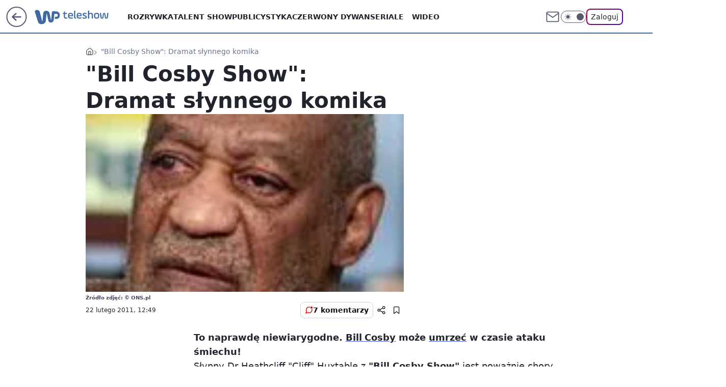

--- FILE ---
content_type: application/javascript
request_url: https://rek.www.wp.pl/gaf.js?rv=2&sn=teleshow&pvid=adbbbcc86074726f3d32&rekids=234688&phtml=teleshow.wp.pl%2Fbill-cosby-show-dramat-slynnego-komika-6033600094491777a&abtest=adtech%7CPRGM-1047%7CA%3Badtech%7CPU-335%7CA%3Badtech%7CPRG-3468%7CB%3Badtech%7CPRGM-1036%7CD%3Badtech%7CFP-76%7CA%3Badtech%7CPRGM-1356%7CA%3Badtech%7CPRGM-1419%7CC%3Badtech%7CPRGM-1589%7CA%3Badtech%7CPRGM-1576%7CC%3Badtech%7CPRGM-1443%7CA%3Badtech%7CPRGM-1587%7CD%3Badtech%7CPRGM-1615%7CA%3Badtech%7CPRGM-1215%7CC&PWA_adbd=0&darkmode=0&highLayout=0&layout=wide&navType=navigate&cdl=0&ctype=article&ciab=IAB1-5%2CIAB-v3-380%2CIAB12&cid=6033600094491777&csystem=ncr&cdate=2011-02-22&vw=1280&vh=720&p1=0&spin=igfpzkbx&bcv=2
body_size: 7615
content:
igfpzkbx({"spin":"igfpzkbx","bunch":234688,"context":{"dsa":false,"minor":false,"bidRequestId":"c925e2f6-1988-474b-8fd3-d71955359e46","maConfig":{"timestamp":"2026-01-26T13:24:12.920Z"},"dfpConfig":{"timestamp":"2026-01-30T09:28:37.101Z"},"sda":[],"targeting":{"client":{},"server":{},"query":{"PWA_adbd":"0","abtest":"adtech|PRGM-1047|A;adtech|PU-335|A;adtech|PRG-3468|B;adtech|PRGM-1036|D;adtech|FP-76|A;adtech|PRGM-1356|A;adtech|PRGM-1419|C;adtech|PRGM-1589|A;adtech|PRGM-1576|C;adtech|PRGM-1443|A;adtech|PRGM-1587|D;adtech|PRGM-1615|A;adtech|PRGM-1215|C","bcv":"2","cdate":"2011-02-22","cdl":"0","ciab":"IAB1-5,IAB-v3-380,IAB12","cid":"6033600094491777","csystem":"ncr","ctype":"article","darkmode":"0","highLayout":"0","layout":"wide","navType":"navigate","p1":"0","phtml":"teleshow.wp.pl/bill-cosby-show-dramat-slynnego-komika-6033600094491777a","pvid":"adbbbcc86074726f3d32","rekids":"234688","rv":"2","sn":"teleshow","spin":"igfpzkbx","vh":"720","vw":"1280"}},"directOnly":0,"geo":{"country":"840","region":"","city":""},"statid":"","mlId":"","rshsd":"11","isRobot":false,"curr":{"EUR":4.2072,"USD":3.5189,"CHF":4.583,"GBP":4.8574},"rv":"2","status":{"advf":2,"ma":2,"ma_ads-bidder":2,"ma_cpv-bidder":2,"ma_high-cpm-bidder":2}},"slots":{"10":{"delivered":"","campaign":null,"dfpConfig":null},"11":{"delivered":"1","campaign":null,"dfpConfig":{"placement":"/89844762/Desktop_Teleshow.wp.pl_x11_art","roshash":"FIQT","ceil":100,"sizes":[[336,280],[640,280],[300,250]],"namedSizes":["fluid"],"div":"div-gpt-ad-x11-art","targeting":{"DFPHASH":"ADLO","emptygaf":"0"},"gfp":"FIQT"}},"12":{"delivered":"1","campaign":null,"dfpConfig":{"placement":"/89844762/Desktop_Teleshow.wp.pl_x12_art","roshash":"FIQT","ceil":100,"sizes":[[336,280],[640,280],[300,250]],"namedSizes":["fluid"],"div":"div-gpt-ad-x12-art","targeting":{"DFPHASH":"ADLO","emptygaf":"0"},"gfp":"FIQT"}},"13":{"delivered":"1","campaign":null,"dfpConfig":{"placement":"/89844762/Desktop_Teleshow.wp.pl_x13_art","roshash":"FIQT","ceil":100,"sizes":[[336,280],[640,280],[300,250]],"namedSizes":["fluid"],"div":"div-gpt-ad-x13-art","targeting":{"DFPHASH":"ADLO","emptygaf":"0"},"gfp":"FIQT"}},"14":{"lazy":1,"delivered":"1","campaign":{"id":"189584","adm":{"bunch":"234688","creations":[{"border":"1px solid grey","height":250,"showLabel":true,"src":"https://mamc.wpcdn.pl/189584/1769682637868/DC_300x250.jpg","trackers":{"click":[""],"cview":["//ma.wp.pl/ma.gif?clid=0cc655b412444091fb8190f140853492\u0026SN=teleshow\u0026pvid=adbbbcc86074726f3d32\u0026action=cvimp\u0026pg=teleshow.wp.pl\u0026par=cur%3DPLN%26source%3DTG%26bidReqID%3Dc925e2f6-1988-474b-8fd3-d71955359e46%26device%3DPERSONAL_COMPUTER%26targetDomain%3Dlivenation.pl%26billing%3Dcpv%26client_id%3D31455%26order%3D267135%26editedTimestamp%3D1769682681%26hBudgetRate%3DFILQYcf%26ssp%3Dwp.pl%26userID%3D__UNKNOWN_TELL_US__%26rekid%3D234688%26inver%3D2%26emission%3D3047683%26ttl%3D1769855446%26is_adblock%3D0%26hBidPrice%3DHKSVadnryITg%26medium%3Ddisplay%26ip%3DQOUh90Xhq5vg5kzXzCIi1IbAKbR2ReIgZLiV0aCFsCk%26domain%3Dteleshow.wp.pl%26tpID%3D1408872%26seatID%3D0cc655b412444091fb8190f140853492%26iabPageCategories%3D%26is_robot%3D0%26sn%3Dteleshow%26iabSiteCategories%3D%26geo%3D840%253B%253B%26partnerID%3D%26isDev%3Dfalse%26publisherID%3D308%26slotSizeWxH%3D300x250%26workfID%3D189584%26pricingModel%3Dz7epF-1jOD6U9XuT6BWaQ6vG1I6Fy2UtxHAm3SShA7o%26bidderID%3D11%26org_id%3D25%26bidTimestamp%3D1769769046%26utility%3DwRdlSZNha4USAtB6Fk5VxQgSzdZMX1m9IE18xkyKDcZezVuvQaAOOv4Zlo6RHuzy%26slotID%3D014%26creationID%3D1481909%26test%3D0%26seatFee%3DY-LPE-k6EeHqjXBPdKoyP45k3PzWfuAFQBU2_CnSvKE%26pvid%3Dadbbbcc86074726f3d32%26contentID%3D6033600094491777%26platform%3D8%26conversionValue%3D0"],"impression":["//ma.wp.pl/ma.gif?clid=0cc655b412444091fb8190f140853492\u0026SN=teleshow\u0026pvid=adbbbcc86074726f3d32\u0026action=delivery\u0026pg=teleshow.wp.pl\u0026par=rekid%3D234688%26inver%3D2%26emission%3D3047683%26ttl%3D1769855446%26is_adblock%3D0%26hBidPrice%3DHKSVadnryITg%26medium%3Ddisplay%26ip%3DQOUh90Xhq5vg5kzXzCIi1IbAKbR2ReIgZLiV0aCFsCk%26domain%3Dteleshow.wp.pl%26tpID%3D1408872%26seatID%3D0cc655b412444091fb8190f140853492%26iabPageCategories%3D%26is_robot%3D0%26sn%3Dteleshow%26iabSiteCategories%3D%26geo%3D840%253B%253B%26partnerID%3D%26isDev%3Dfalse%26publisherID%3D308%26slotSizeWxH%3D300x250%26workfID%3D189584%26pricingModel%3Dz7epF-1jOD6U9XuT6BWaQ6vG1I6Fy2UtxHAm3SShA7o%26bidderID%3D11%26org_id%3D25%26bidTimestamp%3D1769769046%26utility%3DwRdlSZNha4USAtB6Fk5VxQgSzdZMX1m9IE18xkyKDcZezVuvQaAOOv4Zlo6RHuzy%26slotID%3D014%26creationID%3D1481909%26test%3D0%26seatFee%3DY-LPE-k6EeHqjXBPdKoyP45k3PzWfuAFQBU2_CnSvKE%26pvid%3Dadbbbcc86074726f3d32%26contentID%3D6033600094491777%26platform%3D8%26conversionValue%3D0%26cur%3DPLN%26source%3DTG%26bidReqID%3Dc925e2f6-1988-474b-8fd3-d71955359e46%26device%3DPERSONAL_COMPUTER%26targetDomain%3Dlivenation.pl%26billing%3Dcpv%26client_id%3D31455%26order%3D267135%26editedTimestamp%3D1769682681%26hBudgetRate%3DFILQYcf%26ssp%3Dwp.pl%26userID%3D__UNKNOWN_TELL_US__"],"view":["//ma.wp.pl/ma.gif?clid=0cc655b412444091fb8190f140853492\u0026SN=teleshow\u0026pvid=adbbbcc86074726f3d32\u0026action=view\u0026pg=teleshow.wp.pl\u0026par=bidReqID%3Dc925e2f6-1988-474b-8fd3-d71955359e46%26device%3DPERSONAL_COMPUTER%26targetDomain%3Dlivenation.pl%26billing%3Dcpv%26client_id%3D31455%26order%3D267135%26editedTimestamp%3D1769682681%26hBudgetRate%3DFILQYcf%26ssp%3Dwp.pl%26userID%3D__UNKNOWN_TELL_US__%26rekid%3D234688%26inver%3D2%26emission%3D3047683%26ttl%3D1769855446%26is_adblock%3D0%26hBidPrice%3DHKSVadnryITg%26medium%3Ddisplay%26ip%3DQOUh90Xhq5vg5kzXzCIi1IbAKbR2ReIgZLiV0aCFsCk%26domain%3Dteleshow.wp.pl%26tpID%3D1408872%26seatID%3D0cc655b412444091fb8190f140853492%26iabPageCategories%3D%26is_robot%3D0%26sn%3Dteleshow%26iabSiteCategories%3D%26geo%3D840%253B%253B%26partnerID%3D%26isDev%3Dfalse%26publisherID%3D308%26slotSizeWxH%3D300x250%26workfID%3D189584%26pricingModel%3Dz7epF-1jOD6U9XuT6BWaQ6vG1I6Fy2UtxHAm3SShA7o%26bidderID%3D11%26org_id%3D25%26bidTimestamp%3D1769769046%26utility%3DwRdlSZNha4USAtB6Fk5VxQgSzdZMX1m9IE18xkyKDcZezVuvQaAOOv4Zlo6RHuzy%26slotID%3D014%26creationID%3D1481909%26test%3D0%26seatFee%3DY-LPE-k6EeHqjXBPdKoyP45k3PzWfuAFQBU2_CnSvKE%26pvid%3Dadbbbcc86074726f3d32%26contentID%3D6033600094491777%26platform%3D8%26conversionValue%3D0%26cur%3DPLN%26source%3DTG"]},"transparentPlaceholder":false,"type":"image","url":"https://www.livenation.pl/doja-cat-tickets-adp570313","width":300}],"redir":"https://ma.wp.pl/redirma?SN=teleshow\u0026pvid=adbbbcc86074726f3d32\u0026par=creationID%3D1481909%26targetDomain%3Dlivenation.pl%26is_adblock%3D0%26pricingModel%3Dz7epF-1jOD6U9XuT6BWaQ6vG1I6Fy2UtxHAm3SShA7o%26billing%3Dcpv%26inver%3D2%26ip%3DQOUh90Xhq5vg5kzXzCIi1IbAKbR2ReIgZLiV0aCFsCk%26iabPageCategories%3D%26is_robot%3D0%26iabSiteCategories%3D%26test%3D0%26seatFee%3DY-LPE-k6EeHqjXBPdKoyP45k3PzWfuAFQBU2_CnSvKE%26platform%3D8%26cur%3DPLN%26source%3DTG%26order%3D267135%26sn%3Dteleshow%26isDev%3Dfalse%26utility%3DwRdlSZNha4USAtB6Fk5VxQgSzdZMX1m9IE18xkyKDcZezVuvQaAOOv4Zlo6RHuzy%26contentID%3D6033600094491777%26editedTimestamp%3D1769682681%26ssp%3Dwp.pl%26emission%3D3047683%26medium%3Ddisplay%26workfID%3D189584%26org_id%3D25%26hBudgetRate%3DFILQYcf%26domain%3Dteleshow.wp.pl%26geo%3D840%253B%253B%26publisherID%3D308%26bidTimestamp%3D1769769046%26slotID%3D014%26pvid%3Dadbbbcc86074726f3d32%26device%3DPERSONAL_COMPUTER%26userID%3D__UNKNOWN_TELL_US__%26rekid%3D234688%26ttl%3D1769855446%26slotSizeWxH%3D300x250%26bidderID%3D11%26conversionValue%3D0%26client_id%3D31455%26partnerID%3D%26bidReqID%3Dc925e2f6-1988-474b-8fd3-d71955359e46%26hBidPrice%3DHKSVadnryITg%26tpID%3D1408872%26seatID%3D0cc655b412444091fb8190f140853492\u0026url=","slot":"14"},"creative":{"Id":"1481909","provider":"ma_cpv-bidder","roshash":"FILO","height":250,"width":300,"touchpointId":"1408872","source":{"bidder":"cpv-bidder"}},"sellingModel":{"model":"CPV_INT"}},"dfpConfig":{"placement":"/89844762/Desktop_Teleshow.wp.pl_x14_art","roshash":"FIQT","ceil":100,"sizes":[[336,280],[640,280],[300,250]],"namedSizes":["fluid"],"div":"div-gpt-ad-x14-art","targeting":{"DFPHASH":"ADLO","emptygaf":"0"},"gfp":"FIQT"}},"15":{"lazy":1,"delivered":"1","campaign":{"id":"189586","adm":{"bunch":"234688","creations":[{"height":200,"showLabel":true,"src":"https://mamc.wpcdn.pl/189586/1769683038310/mgk_750x200.jpg","trackers":{"click":[""],"cview":["//ma.wp.pl/ma.gif?clid=0cc655b412444091fb8190f140853492\u0026SN=teleshow\u0026pvid=adbbbcc86074726f3d32\u0026action=cvimp\u0026pg=teleshow.wp.pl\u0026par=workfID%3D189586%26pricingModel%3DqRedhp3YvhS17w5E5s7A1Q4C23f55lyFPz1bnOZjlEg%26pvid%3Dadbbbcc86074726f3d32%26source%3DTG%26is_adblock%3D0%26hBidPrice%3DGPWZagqAEPVZ%26slotSizeWxH%3D750x200%26cur%3DPLN%26seatID%3D0cc655b412444091fb8190f140853492%26geo%3D840%253B%253B%26bidReqID%3Dc925e2f6-1988-474b-8fd3-d71955359e46%26device%3DPERSONAL_COMPUTER%26slotID%3D015%26billing%3Dcpv%26org_id%3D25%26order%3D267138%26iabSiteCategories%3D%26hBudgetRate%3DFILRUXb%26utility%3DmEyj6z4sLWxMzGKgZQ5tjPsKN2M7n80u9A8BdZlRVao_nMpHHlcns2nRBQbT7Y_4%26medium%3Ddisplay%26rekid%3D234688%26publisherID%3D308%26inver%3D2%26targetDomain%3Dlivenation.pl%26tpID%3D1408876%26emission%3D3047687%26ssp%3Dwp.pl%26editedTimestamp%3D1769683101%26ttl%3D1769855446%26partnerID%3D%26contentID%3D6033600094491777%26ip%3DEjuAij-Mb8okLjX55eREVlaWZHSOu8Fu48eGgiTH0V8%26seatFee%3D9Nt4o8xHEzSB2pyIKICT98AJ75EieZcWtVPkjYtWbas%26iabPageCategories%3D%26bidTimestamp%3D1769769046%26bidderID%3D11%26isDev%3Dfalse%26conversionValue%3D0%26creationID%3D1481911%26client_id%3D31455%26is_robot%3D0%26sn%3Dteleshow%26platform%3D8%26userID%3D__UNKNOWN_TELL_US__%26domain%3Dteleshow.wp.pl%26test%3D0"],"impression":["//ma.wp.pl/ma.gif?clid=0cc655b412444091fb8190f140853492\u0026SN=teleshow\u0026pvid=adbbbcc86074726f3d32\u0026action=delivery\u0026pg=teleshow.wp.pl\u0026par=rekid%3D234688%26publisherID%3D308%26inver%3D2%26targetDomain%3Dlivenation.pl%26tpID%3D1408876%26emission%3D3047687%26ssp%3Dwp.pl%26editedTimestamp%3D1769683101%26ttl%3D1769855446%26partnerID%3D%26contentID%3D6033600094491777%26ip%3DEjuAij-Mb8okLjX55eREVlaWZHSOu8Fu48eGgiTH0V8%26seatFee%3D9Nt4o8xHEzSB2pyIKICT98AJ75EieZcWtVPkjYtWbas%26iabPageCategories%3D%26bidTimestamp%3D1769769046%26bidderID%3D11%26isDev%3Dfalse%26conversionValue%3D0%26creationID%3D1481911%26client_id%3D31455%26is_robot%3D0%26sn%3Dteleshow%26platform%3D8%26userID%3D__UNKNOWN_TELL_US__%26domain%3Dteleshow.wp.pl%26test%3D0%26workfID%3D189586%26pricingModel%3DqRedhp3YvhS17w5E5s7A1Q4C23f55lyFPz1bnOZjlEg%26pvid%3Dadbbbcc86074726f3d32%26source%3DTG%26is_adblock%3D0%26hBidPrice%3DGPWZagqAEPVZ%26slotSizeWxH%3D750x200%26cur%3DPLN%26seatID%3D0cc655b412444091fb8190f140853492%26geo%3D840%253B%253B%26bidReqID%3Dc925e2f6-1988-474b-8fd3-d71955359e46%26device%3DPERSONAL_COMPUTER%26slotID%3D015%26billing%3Dcpv%26org_id%3D25%26order%3D267138%26iabSiteCategories%3D%26hBudgetRate%3DFILRUXb%26utility%3DmEyj6z4sLWxMzGKgZQ5tjPsKN2M7n80u9A8BdZlRVao_nMpHHlcns2nRBQbT7Y_4%26medium%3Ddisplay"],"view":["//ma.wp.pl/ma.gif?clid=0cc655b412444091fb8190f140853492\u0026SN=teleshow\u0026pvid=adbbbcc86074726f3d32\u0026action=view\u0026pg=teleshow.wp.pl\u0026par=slotSizeWxH%3D750x200%26cur%3DPLN%26seatID%3D0cc655b412444091fb8190f140853492%26geo%3D840%253B%253B%26bidReqID%3Dc925e2f6-1988-474b-8fd3-d71955359e46%26device%3DPERSONAL_COMPUTER%26slotID%3D015%26billing%3Dcpv%26org_id%3D25%26order%3D267138%26iabSiteCategories%3D%26hBudgetRate%3DFILRUXb%26utility%3DmEyj6z4sLWxMzGKgZQ5tjPsKN2M7n80u9A8BdZlRVao_nMpHHlcns2nRBQbT7Y_4%26medium%3Ddisplay%26rekid%3D234688%26publisherID%3D308%26inver%3D2%26targetDomain%3Dlivenation.pl%26tpID%3D1408876%26emission%3D3047687%26ssp%3Dwp.pl%26editedTimestamp%3D1769683101%26ttl%3D1769855446%26partnerID%3D%26contentID%3D6033600094491777%26ip%3DEjuAij-Mb8okLjX55eREVlaWZHSOu8Fu48eGgiTH0V8%26seatFee%3D9Nt4o8xHEzSB2pyIKICT98AJ75EieZcWtVPkjYtWbas%26iabPageCategories%3D%26bidTimestamp%3D1769769046%26bidderID%3D11%26isDev%3Dfalse%26conversionValue%3D0%26creationID%3D1481911%26client_id%3D31455%26is_robot%3D0%26sn%3Dteleshow%26platform%3D8%26userID%3D__UNKNOWN_TELL_US__%26domain%3Dteleshow.wp.pl%26test%3D0%26workfID%3D189586%26pricingModel%3DqRedhp3YvhS17w5E5s7A1Q4C23f55lyFPz1bnOZjlEg%26pvid%3Dadbbbcc86074726f3d32%26source%3DTG%26is_adblock%3D0%26hBidPrice%3DGPWZagqAEPVZ"]},"transparentPlaceholder":false,"type":"image","url":"https://www.livenation.pl/mgk-tickets-adp330999","width":750}],"redir":"https://ma.wp.pl/redirma?SN=teleshow\u0026pvid=adbbbcc86074726f3d32\u0026par=tpID%3D1408876%26ip%3DEjuAij-Mb8okLjX55eREVlaWZHSOu8Fu48eGgiTH0V8%26isDev%3Dfalse%26domain%3Dteleshow.wp.pl%26order%3D267138%26utility%3DmEyj6z4sLWxMzGKgZQ5tjPsKN2M7n80u9A8BdZlRVao_nMpHHlcns2nRBQbT7Y_4%26inver%3D2%26emission%3D3047687%26editedTimestamp%3D1769683101%26creationID%3D1481911%26bidderID%3D11%26platform%3D8%26test%3D0%26source%3DTG%26bidReqID%3Dc925e2f6-1988-474b-8fd3-d71955359e46%26device%3DPERSONAL_COMPUTER%26hBudgetRate%3DFILRUXb%26rekid%3D234688%26userID%3D__UNKNOWN_TELL_US__%26targetDomain%3Dlivenation.pl%26ssp%3Dwp.pl%26is_robot%3D0%26workfID%3D189586%26slotSizeWxH%3D750x200%26iabSiteCategories%3D%26ttl%3D1769855446%26partnerID%3D%26iabPageCategories%3D%26is_adblock%3D0%26hBidPrice%3DGPWZagqAEPVZ%26seatID%3D0cc655b412444091fb8190f140853492%26geo%3D840%253B%253B%26billing%3Dcpv%26contentID%3D6033600094491777%26seatFee%3D9Nt4o8xHEzSB2pyIKICT98AJ75EieZcWtVPkjYtWbas%26conversionValue%3D0%26client_id%3D31455%26sn%3Dteleshow%26pricingModel%3DqRedhp3YvhS17w5E5s7A1Q4C23f55lyFPz1bnOZjlEg%26slotID%3D015%26medium%3Ddisplay%26bidTimestamp%3D1769769046%26pvid%3Dadbbbcc86074726f3d32%26cur%3DPLN%26org_id%3D25%26publisherID%3D308\u0026url=","slot":"15"},"creative":{"Id":"1481911","provider":"ma_cpv-bidder","roshash":"FILO","height":200,"width":750,"touchpointId":"1408876","source":{"bidder":"cpv-bidder"}},"sellingModel":{"model":"CPV_INT"}},"dfpConfig":{"placement":"/89844762/Desktop_Teleshow.wp.pl_x15_art","roshash":"FIQT","ceil":100,"sizes":[[728,90],[970,300],[950,90],[980,120],[980,90],[970,150],[970,90],[970,250],[930,180],[950,200],[750,100],[970,66],[750,200],[960,90],[970,100],[750,300],[970,200],[950,300]],"namedSizes":["fluid"],"div":"div-gpt-ad-x15-art","targeting":{"DFPHASH":"ADLO","emptygaf":"0"},"gfp":"FIQT"}},"16":{"lazy":1,"delivered":"1","campaign":{"id":"189191","adm":{"bunch":"234688","creations":[{"height":200,"showLabel":true,"src":"https://mamc.wpcdn.pl/189191/1769178910950/ZAPISKI-SMIERTELNIKA_750x200.jpg","trackers":{"click":[""],"cview":["//ma.wp.pl/ma.gif?clid=36d4f1d950aab392a9c26b186b340e10\u0026SN=teleshow\u0026pvid=adbbbcc86074726f3d32\u0026action=cvimp\u0026pg=teleshow.wp.pl\u0026par=iabSiteCategories%3D%26is_adblock%3D0%26contentID%3D6033600094491777%26seatID%3D36d4f1d950aab392a9c26b186b340e10%26bidTimestamp%3D1769769046%26platform%3D8%26conversionValue%3D0%26device%3DPERSONAL_COMPUTER%26inver%3D2%26pvid%3Dadbbbcc86074726f3d32%26sn%3Dteleshow%26hBidPrice%3DGKWhaqtAKWZh%26bidReqID%3Dc925e2f6-1988-474b-8fd3-d71955359e46%26publisherID%3D308%26workfID%3D189191%26billing%3Dcpv%26hBudgetRate%3DFILQTWZ%26ssp%3Dwp.pl%26domain%3Dteleshow.wp.pl%26slotID%3D016%26targetDomain%3Dgalapagosfilms.pl%26cur%3DPLN%26test%3D0%26tpID%3D1406927%26order%3D266721%26creationID%3D1478896%26client_id%3D61041%26iabPageCategories%3D%26ttl%3D1769855446%26geo%3D840%253B%253B%26partnerID%3D%26userID%3D__UNKNOWN_TELL_US__%26rekid%3D234688%26org_id%3D25%26emission%3D3046613%26source%3DTG%26editedTimestamp%3D1769178942%26pricingModel%3DvLIS-80tgIZUF9hdNJ1YbtttSx48isN4RE_3gvbHJKk%26is_robot%3D0%26medium%3Ddisplay%26ip%3DJQ6mUSdmslBnA_p0s_mzKPhPwTUU4fSbJDQHDLdZHg8%26seatFee%3DOqosL1f2HChGUwJxjG_pcvV6RhWn-cqqPjNWtI13O5c%26bidderID%3D11%26isDev%3Dfalse%26utility%3DEPXJmRnXlngPq6TvJcpXUnAapUW3BWHBf8Hkg-Emf7EPwcRlZoSPyWwqcRSBZ14J%26slotSizeWxH%3D750x200"],"impression":["//ma.wp.pl/ma.gif?clid=36d4f1d950aab392a9c26b186b340e10\u0026SN=teleshow\u0026pvid=adbbbcc86074726f3d32\u0026action=delivery\u0026pg=teleshow.wp.pl\u0026par=rekid%3D234688%26org_id%3D25%26emission%3D3046613%26source%3DTG%26editedTimestamp%3D1769178942%26pricingModel%3DvLIS-80tgIZUF9hdNJ1YbtttSx48isN4RE_3gvbHJKk%26is_robot%3D0%26medium%3Ddisplay%26ip%3DJQ6mUSdmslBnA_p0s_mzKPhPwTUU4fSbJDQHDLdZHg8%26seatFee%3DOqosL1f2HChGUwJxjG_pcvV6RhWn-cqqPjNWtI13O5c%26bidderID%3D11%26isDev%3Dfalse%26utility%3DEPXJmRnXlngPq6TvJcpXUnAapUW3BWHBf8Hkg-Emf7EPwcRlZoSPyWwqcRSBZ14J%26slotSizeWxH%3D750x200%26iabSiteCategories%3D%26is_adblock%3D0%26contentID%3D6033600094491777%26seatID%3D36d4f1d950aab392a9c26b186b340e10%26bidTimestamp%3D1769769046%26platform%3D8%26conversionValue%3D0%26device%3DPERSONAL_COMPUTER%26inver%3D2%26pvid%3Dadbbbcc86074726f3d32%26sn%3Dteleshow%26hBidPrice%3DGKWhaqtAKWZh%26bidReqID%3Dc925e2f6-1988-474b-8fd3-d71955359e46%26publisherID%3D308%26workfID%3D189191%26billing%3Dcpv%26hBudgetRate%3DFILQTWZ%26ssp%3Dwp.pl%26domain%3Dteleshow.wp.pl%26slotID%3D016%26targetDomain%3Dgalapagosfilms.pl%26cur%3DPLN%26test%3D0%26tpID%3D1406927%26order%3D266721%26creationID%3D1478896%26client_id%3D61041%26iabPageCategories%3D%26ttl%3D1769855446%26geo%3D840%253B%253B%26partnerID%3D%26userID%3D__UNKNOWN_TELL_US__"],"view":["//ma.wp.pl/ma.gif?clid=36d4f1d950aab392a9c26b186b340e10\u0026SN=teleshow\u0026pvid=adbbbcc86074726f3d32\u0026action=view\u0026pg=teleshow.wp.pl\u0026par=creationID%3D1478896%26client_id%3D61041%26iabPageCategories%3D%26ttl%3D1769855446%26geo%3D840%253B%253B%26partnerID%3D%26userID%3D__UNKNOWN_TELL_US__%26rekid%3D234688%26org_id%3D25%26emission%3D3046613%26source%3DTG%26editedTimestamp%3D1769178942%26pricingModel%3DvLIS-80tgIZUF9hdNJ1YbtttSx48isN4RE_3gvbHJKk%26is_robot%3D0%26medium%3Ddisplay%26ip%3DJQ6mUSdmslBnA_p0s_mzKPhPwTUU4fSbJDQHDLdZHg8%26seatFee%3DOqosL1f2HChGUwJxjG_pcvV6RhWn-cqqPjNWtI13O5c%26bidderID%3D11%26isDev%3Dfalse%26utility%3DEPXJmRnXlngPq6TvJcpXUnAapUW3BWHBf8Hkg-Emf7EPwcRlZoSPyWwqcRSBZ14J%26slotSizeWxH%3D750x200%26iabSiteCategories%3D%26is_adblock%3D0%26contentID%3D6033600094491777%26seatID%3D36d4f1d950aab392a9c26b186b340e10%26bidTimestamp%3D1769769046%26platform%3D8%26conversionValue%3D0%26device%3DPERSONAL_COMPUTER%26inver%3D2%26pvid%3Dadbbbcc86074726f3d32%26sn%3Dteleshow%26hBidPrice%3DGKWhaqtAKWZh%26bidReqID%3Dc925e2f6-1988-474b-8fd3-d71955359e46%26publisherID%3D308%26workfID%3D189191%26billing%3Dcpv%26hBudgetRate%3DFILQTWZ%26ssp%3Dwp.pl%26domain%3Dteleshow.wp.pl%26slotID%3D016%26targetDomain%3Dgalapagosfilms.pl%26cur%3DPLN%26test%3D0%26tpID%3D1406927%26order%3D266721"]},"transparentPlaceholder":false,"type":"image","url":"https://www.galapagosfilms.pl/index.php/na-ekranach/zapiski-smiertelnika-na-ekranach","width":750}],"redir":"https://ma.wp.pl/redirma?SN=teleshow\u0026pvid=adbbbcc86074726f3d32\u0026par=contentID%3D6033600094491777%26rekid%3D234688%26source%3DTG%26inver%3D2%26billing%3Dcpv%26ssp%3Dwp.pl%26medium%3Ddisplay%26utility%3DEPXJmRnXlngPq6TvJcpXUnAapUW3BWHBf8Hkg-Emf7EPwcRlZoSPyWwqcRSBZ14J%26publisherID%3D308%26geo%3D840%253B%253B%26device%3DPERSONAL_COMPUTER%26slotID%3D016%26order%3D266721%26emission%3D3046613%26tpID%3D1406927%26creationID%3D1478896%26isDev%3Dfalse%26platform%3D8%26conversionValue%3D0%26client_id%3D61041%26org_id%3D25%26sn%3Dteleshow%26bidReqID%3Dc925e2f6-1988-474b-8fd3-d71955359e46%26workfID%3D189191%26hBudgetRate%3DFILQTWZ%26domain%3Dteleshow.wp.pl%26editedTimestamp%3D1769178942%26pvid%3Dadbbbcc86074726f3d32%26hBidPrice%3DGKWhaqtAKWZh%26test%3D0%26iabPageCategories%3D%26userID%3D__UNKNOWN_TELL_US__%26ip%3DJQ6mUSdmslBnA_p0s_mzKPhPwTUU4fSbJDQHDLdZHg8%26seatFee%3DOqosL1f2HChGUwJxjG_pcvV6RhWn-cqqPjNWtI13O5c%26bidderID%3D11%26ttl%3D1769855446%26pricingModel%3DvLIS-80tgIZUF9hdNJ1YbtttSx48isN4RE_3gvbHJKk%26is_robot%3D0%26iabSiteCategories%3D%26seatID%3D36d4f1d950aab392a9c26b186b340e10%26bidTimestamp%3D1769769046%26targetDomain%3Dgalapagosfilms.pl%26cur%3DPLN%26partnerID%3D%26slotSizeWxH%3D750x200%26is_adblock%3D0\u0026url=","slot":"16"},"creative":{"Id":"1478896","provider":"ma_cpv-bidder","roshash":"FILO","height":200,"width":750,"touchpointId":"1406927","source":{"bidder":"cpv-bidder"}},"sellingModel":{"model":"CPV_INT"}},"dfpConfig":{"placement":"/89844762/Desktop_Teleshow.wp.pl_x16","roshash":"FIQT","ceil":100,"sizes":[[728,90],[970,300],[950,90],[980,120],[980,90],[970,150],[970,90],[970,250],[930,180],[950,200],[750,100],[970,66],[750,200],[960,90],[970,100],[750,300],[970,200],[950,300]],"namedSizes":["fluid"],"div":"div-gpt-ad-x16","targeting":{"DFPHASH":"ADLO","emptygaf":"0"},"gfp":"FIQT"}},"17":{"delivered":"1","campaign":null,"dfpConfig":{"placement":"/89844762/Desktop_Teleshow.wp.pl_x17","roshash":"FIQT","ceil":100,"sizes":[[728,90],[970,300],[950,90],[980,120],[980,90],[970,150],[970,90],[970,250],[930,180],[950,200],[750,100],[970,66],[750,200],[960,90],[970,100],[750,300],[970,200],[950,300]],"namedSizes":["fluid"],"div":"div-gpt-ad-x17","targeting":{"DFPHASH":"ADLO","emptygaf":"0"},"gfp":"FIQT"}},"18":{"delivered":"1","campaign":null,"dfpConfig":{"placement":"/89844762/Desktop_Teleshow.wp.pl_x18","roshash":"FIQT","ceil":100,"sizes":[[728,90],[970,300],[950,90],[980,120],[980,90],[970,150],[970,90],[970,250],[930,180],[950,200],[750,100],[970,66],[750,200],[960,90],[970,100],[750,300],[970,200],[950,300]],"namedSizes":["fluid"],"div":"div-gpt-ad-x18","targeting":{"DFPHASH":"ADLO","emptygaf":"0"},"gfp":"FIQT"}},"19":{"lazy":1,"delivered":"1","campaign":{"id":"189583","adm":{"bunch":"234688","creations":[{"border":"1px solid grey","height":200,"showLabel":true,"src":"https://mamc.wpcdn.pl/189583/1769682600449/DC_750x200.jpg","trackers":{"click":[""],"cview":["//ma.wp.pl/ma.gif?clid=0cc655b412444091fb8190f140853492\u0026SN=teleshow\u0026pvid=adbbbcc86074726f3d32\u0026action=cvimp\u0026pg=teleshow.wp.pl\u0026par=bidderID%3D11%26utility%3DQxw2_AlMfq-1bx7w9CMuasf980Ze8FnP9o7aMYIRSK--9kTgFT-PFOWZzl7DSiR5%26platform%3D8%26creationID%3D1481907%26targetDomain%3Dlivenation.pl%26is_adblock%3D0%26conversionValue%3D0%26ssp%3Dwp.pl%26tpID%3D1408869%26order%3D267135%26ttl%3D1769855446%26pvid%3Dadbbbcc86074726f3d32%26partnerID%3D%26isDev%3Dfalse%26ip%3Dr0HAoW-Ci1lGppFQlfnz0QnSDmhqt0VI0dLoYBTlksY%26seatID%3D0cc655b412444091fb8190f140853492%26org_id%3D25%26emission%3D3047682%26iabSiteCategories%3D%26is_robot%3D0%26contentID%3D6033600094491777%26cur%3DPLN%26userID%3D__UNKNOWN_TELL_US__%26rekid%3D234688%26publisherID%3D308%26domain%3Dteleshow.wp.pl%26test%3D0%26seatFee%3DBiFSkpCtxCY2qtM7vQuSacTH6JhatZIx1cOyxeLh8b8%26client_id%3D31455%26source%3DTG%26medium%3Ddisplay%26billing%3Dcpv%26pricingModel%3DIotxgHz00uNmqDrB88PNaVFHPcCfOoLI2APFihZBzqM%26sn%3Dteleshow%26geo%3D840%253B%253B%26bidTimestamp%3D1769769046%26hBudgetRate%3DFILRUXb%26bidReqID%3Dc925e2f6-1988-474b-8fd3-d71955359e46%26slotID%3D019%26hBidPrice%3DGQdmatwGKVen%26device%3DPERSONAL_COMPUTER%26inver%3D2%26slotSizeWxH%3D750x200%26workfID%3D189583%26editedTimestamp%3D1769682663%26iabPageCategories%3D"],"impression":["//ma.wp.pl/ma.gif?clid=0cc655b412444091fb8190f140853492\u0026SN=teleshow\u0026pvid=adbbbcc86074726f3d32\u0026action=delivery\u0026pg=teleshow.wp.pl\u0026par=utility%3DQxw2_AlMfq-1bx7w9CMuasf980Ze8FnP9o7aMYIRSK--9kTgFT-PFOWZzl7DSiR5%26platform%3D8%26creationID%3D1481907%26targetDomain%3Dlivenation.pl%26is_adblock%3D0%26conversionValue%3D0%26ssp%3Dwp.pl%26tpID%3D1408869%26order%3D267135%26ttl%3D1769855446%26pvid%3Dadbbbcc86074726f3d32%26partnerID%3D%26isDev%3Dfalse%26ip%3Dr0HAoW-Ci1lGppFQlfnz0QnSDmhqt0VI0dLoYBTlksY%26seatID%3D0cc655b412444091fb8190f140853492%26org_id%3D25%26emission%3D3047682%26iabSiteCategories%3D%26is_robot%3D0%26contentID%3D6033600094491777%26cur%3DPLN%26userID%3D__UNKNOWN_TELL_US__%26rekid%3D234688%26publisherID%3D308%26domain%3Dteleshow.wp.pl%26test%3D0%26seatFee%3DBiFSkpCtxCY2qtM7vQuSacTH6JhatZIx1cOyxeLh8b8%26client_id%3D31455%26source%3DTG%26medium%3Ddisplay%26billing%3Dcpv%26pricingModel%3DIotxgHz00uNmqDrB88PNaVFHPcCfOoLI2APFihZBzqM%26sn%3Dteleshow%26geo%3D840%253B%253B%26bidTimestamp%3D1769769046%26hBudgetRate%3DFILRUXb%26bidReqID%3Dc925e2f6-1988-474b-8fd3-d71955359e46%26slotID%3D019%26hBidPrice%3DGQdmatwGKVen%26device%3DPERSONAL_COMPUTER%26inver%3D2%26slotSizeWxH%3D750x200%26workfID%3D189583%26editedTimestamp%3D1769682663%26iabPageCategories%3D%26bidderID%3D11"],"view":["//ma.wp.pl/ma.gif?clid=0cc655b412444091fb8190f140853492\u0026SN=teleshow\u0026pvid=adbbbcc86074726f3d32\u0026action=view\u0026pg=teleshow.wp.pl\u0026par=client_id%3D31455%26source%3DTG%26medium%3Ddisplay%26billing%3Dcpv%26pricingModel%3DIotxgHz00uNmqDrB88PNaVFHPcCfOoLI2APFihZBzqM%26sn%3Dteleshow%26geo%3D840%253B%253B%26bidTimestamp%3D1769769046%26hBudgetRate%3DFILRUXb%26bidReqID%3Dc925e2f6-1988-474b-8fd3-d71955359e46%26slotID%3D019%26hBidPrice%3DGQdmatwGKVen%26device%3DPERSONAL_COMPUTER%26inver%3D2%26slotSizeWxH%3D750x200%26workfID%3D189583%26editedTimestamp%3D1769682663%26iabPageCategories%3D%26bidderID%3D11%26utility%3DQxw2_AlMfq-1bx7w9CMuasf980Ze8FnP9o7aMYIRSK--9kTgFT-PFOWZzl7DSiR5%26platform%3D8%26creationID%3D1481907%26targetDomain%3Dlivenation.pl%26is_adblock%3D0%26conversionValue%3D0%26ssp%3Dwp.pl%26tpID%3D1408869%26order%3D267135%26ttl%3D1769855446%26pvid%3Dadbbbcc86074726f3d32%26partnerID%3D%26isDev%3Dfalse%26ip%3Dr0HAoW-Ci1lGppFQlfnz0QnSDmhqt0VI0dLoYBTlksY%26seatID%3D0cc655b412444091fb8190f140853492%26org_id%3D25%26emission%3D3047682%26iabSiteCategories%3D%26is_robot%3D0%26contentID%3D6033600094491777%26cur%3DPLN%26userID%3D__UNKNOWN_TELL_US__%26rekid%3D234688%26publisherID%3D308%26domain%3Dteleshow.wp.pl%26test%3D0%26seatFee%3DBiFSkpCtxCY2qtM7vQuSacTH6JhatZIx1cOyxeLh8b8"]},"transparentPlaceholder":false,"type":"image","url":"https://www.livenation.pl/doja-cat-tickets-adp570313","width":750}],"redir":"https://ma.wp.pl/redirma?SN=teleshow\u0026pvid=adbbbcc86074726f3d32\u0026par=medium%3Ddisplay%26bidReqID%3Dc925e2f6-1988-474b-8fd3-d71955359e46%26workfID%3D189583%26iabPageCategories%3D%26utility%3DQxw2_AlMfq-1bx7w9CMuasf980Ze8FnP9o7aMYIRSK--9kTgFT-PFOWZzl7DSiR5%26ssp%3Dwp.pl%26slotID%3D019%26is_robot%3D0%26contentID%3D6033600094491777%26domain%3Dteleshow.wp.pl%26bidderID%3D11%26tpID%3D1408869%26isDev%3Dfalse%26emission%3D3047682%26seatFee%3DBiFSkpCtxCY2qtM7vQuSacTH6JhatZIx1cOyxeLh8b8%26hBudgetRate%3DFILRUXb%26device%3DPERSONAL_COMPUTER%26editedTimestamp%3D1769682663%26ttl%3D1769855446%26client_id%3D31455%26source%3DTG%26conversionValue%3D0%26userID%3D__UNKNOWN_TELL_US__%26test%3D0%26platform%3D8%26pvid%3Dadbbbcc86074726f3d32%26ip%3Dr0HAoW-Ci1lGppFQlfnz0QnSDmhqt0VI0dLoYBTlksY%26org_id%3D25%26sn%3Dteleshow%26geo%3D840%253B%253B%26bidTimestamp%3D1769769046%26creationID%3D1481907%26targetDomain%3Dlivenation.pl%26seatID%3D0cc655b412444091fb8190f140853492%26hBidPrice%3DGQdmatwGKVen%26inver%3D2%26slotSizeWxH%3D750x200%26order%3D267135%26iabSiteCategories%3D%26rekid%3D234688%26publisherID%3D308%26billing%3Dcpv%26pricingModel%3DIotxgHz00uNmqDrB88PNaVFHPcCfOoLI2APFihZBzqM%26is_adblock%3D0%26partnerID%3D%26cur%3DPLN\u0026url=","slot":"19"},"creative":{"Id":"1481907","provider":"ma_cpv-bidder","roshash":"FILO","height":200,"width":750,"touchpointId":"1408869","source":{"bidder":"cpv-bidder"}},"sellingModel":{"model":"CPV_INT"}},"dfpConfig":{"placement":"/89844762/Desktop_Teleshow.wp.pl_x19","roshash":"FIQT","ceil":100,"sizes":[[728,90],[970,300],[950,90],[980,120],[980,90],[970,150],[970,90],[970,250],[930,180],[950,200],[750,100],[970,66],[750,200],[960,90],[970,100],[750,300],[970,200],[950,300]],"namedSizes":["fluid"],"div":"div-gpt-ad-x19","targeting":{"DFPHASH":"ADLO","emptygaf":"0"},"gfp":"FIQT"}},"2":{"delivered":"1","campaign":{"id":"187057","capping":"PWAck=27120447\u0026PWAclt=960","adm":{"bunch":"234688","creations":[{"cbConfig":{"blur":false,"bottomBar":false,"fullPage":false,"message":"Przekierowanie za {{time}} sekund{{y}}","timeout":15000},"height":600,"pixels":["//ad.doubleclick.net/ddm/trackimp/N2237290.276442WIRTUALNAPOLSKA/B34824962.436989159;dc_trk_aid=629722317;dc_trk_cid=246962839;ord=1769769046;dc_lat=;dc_rdid=;tag_for_child_directed_treatment=;tfua=;gdpr=${GDPR};gdpr_consent=${GDPR_CONSENT_755};ltd=${LIMITED_ADS};dc_tdv=1?"],"scalable":"2","showLabel":false,"src":"https://mamc.wpcdn.pl/187057/1766149172986/WP_baner_1200x600/1200x600/index.html","trackers":{"click":[""],"cview":["//ma.wp.pl/ma.gif?clid=de722beda2adf178cb2a229b728519d3\u0026SN=teleshow\u0026pvid=adbbbcc86074726f3d32\u0026action=cvimp\u0026pg=teleshow.wp.pl\u0026par=ip%3Dd7ghy3ye_vSbCOHF8gYVOA5IqBMo3XQJFCMnnzrGZHI%26slotID%3D002%26targetDomain%3Dshell.pl%26cur%3DPLN%26isDev%3Dfalse%26userID%3D__UNKNOWN_TELL_US__%26test%3D0%26ttl%3D1769855446%26is_robot%3D0%26bidderID%3D11%26utility%3Dn1M8XYoLjz4xP9YKYlmIbHe89Pkji9SkmpceLZeysxeByvma4DYP6CK6-j1YT5yW%26platform%3D8%26conversionValue%3D0%26slotSizeWxH%3D1200x600%26tpID%3D1395564%26editedTimestamp%3D1766399041%26hBudgetRate%3DFILQVYc%26medium%3Ddisplay%26bidReqID%3Dc925e2f6-1988-474b-8fd3-d71955359e46%26creationID%3D1459285%26billing%3Dcpv%26order%3D264859%26source%3DTG%26iabPageCategories%3D%26bidTimestamp%3D1769769046%26ssp%3Dwp.pl%26inver%3D2%26domain%3Dteleshow.wp.pl%26seatFee%3DWpT1NnMLT0G5BFZzgitpYCyqsZOLDAmUJo5Rd830YSQ%26seatID%3Dde722beda2adf178cb2a229b728519d3%26pvid%3Dadbbbcc86074726f3d32%26sn%3Dteleshow%26hBidPrice%3DFILQVYc%26device%3DPERSONAL_COMPUTER%26rekid%3D234688%26publisherID%3D308%26org_id%3D25%26iabSiteCategories%3D%26workfID%3D187057%26client_id%3D41129%26emission%3D3041539%26pricingModel%3DpuF5P0lgYJ_zm_QrFSHjzyQY-NhZWHRq25AV6fBRKNk%26is_adblock%3D0%26geo%3D840%253B%253B%26partnerID%3D%26contentID%3D6033600094491777"],"impression":["//ma.wp.pl/ma.gif?clid=de722beda2adf178cb2a229b728519d3\u0026SN=teleshow\u0026pvid=adbbbcc86074726f3d32\u0026action=delivery\u0026pg=teleshow.wp.pl\u0026par=iabPageCategories%3D%26bidTimestamp%3D1769769046%26ssp%3Dwp.pl%26inver%3D2%26domain%3Dteleshow.wp.pl%26seatFee%3DWpT1NnMLT0G5BFZzgitpYCyqsZOLDAmUJo5Rd830YSQ%26seatID%3Dde722beda2adf178cb2a229b728519d3%26pvid%3Dadbbbcc86074726f3d32%26sn%3Dteleshow%26hBidPrice%3DFILQVYc%26device%3DPERSONAL_COMPUTER%26rekid%3D234688%26publisherID%3D308%26org_id%3D25%26iabSiteCategories%3D%26workfID%3D187057%26client_id%3D41129%26emission%3D3041539%26pricingModel%3DpuF5P0lgYJ_zm_QrFSHjzyQY-NhZWHRq25AV6fBRKNk%26is_adblock%3D0%26geo%3D840%253B%253B%26partnerID%3D%26contentID%3D6033600094491777%26ip%3Dd7ghy3ye_vSbCOHF8gYVOA5IqBMo3XQJFCMnnzrGZHI%26slotID%3D002%26targetDomain%3Dshell.pl%26cur%3DPLN%26isDev%3Dfalse%26userID%3D__UNKNOWN_TELL_US__%26test%3D0%26ttl%3D1769855446%26is_robot%3D0%26bidderID%3D11%26utility%3Dn1M8XYoLjz4xP9YKYlmIbHe89Pkji9SkmpceLZeysxeByvma4DYP6CK6-j1YT5yW%26platform%3D8%26conversionValue%3D0%26slotSizeWxH%3D1200x600%26tpID%3D1395564%26editedTimestamp%3D1766399041%26hBudgetRate%3DFILQVYc%26medium%3Ddisplay%26bidReqID%3Dc925e2f6-1988-474b-8fd3-d71955359e46%26creationID%3D1459285%26billing%3Dcpv%26order%3D264859%26source%3DTG"],"view":["//ma.wp.pl/ma.gif?clid=de722beda2adf178cb2a229b728519d3\u0026SN=teleshow\u0026pvid=adbbbcc86074726f3d32\u0026action=view\u0026pg=teleshow.wp.pl\u0026par=geo%3D840%253B%253B%26partnerID%3D%26contentID%3D6033600094491777%26ip%3Dd7ghy3ye_vSbCOHF8gYVOA5IqBMo3XQJFCMnnzrGZHI%26slotID%3D002%26targetDomain%3Dshell.pl%26cur%3DPLN%26isDev%3Dfalse%26userID%3D__UNKNOWN_TELL_US__%26test%3D0%26ttl%3D1769855446%26is_robot%3D0%26bidderID%3D11%26utility%3Dn1M8XYoLjz4xP9YKYlmIbHe89Pkji9SkmpceLZeysxeByvma4DYP6CK6-j1YT5yW%26platform%3D8%26conversionValue%3D0%26slotSizeWxH%3D1200x600%26tpID%3D1395564%26editedTimestamp%3D1766399041%26hBudgetRate%3DFILQVYc%26medium%3Ddisplay%26bidReqID%3Dc925e2f6-1988-474b-8fd3-d71955359e46%26creationID%3D1459285%26billing%3Dcpv%26order%3D264859%26source%3DTG%26iabPageCategories%3D%26bidTimestamp%3D1769769046%26ssp%3Dwp.pl%26inver%3D2%26domain%3Dteleshow.wp.pl%26seatFee%3DWpT1NnMLT0G5BFZzgitpYCyqsZOLDAmUJo5Rd830YSQ%26seatID%3Dde722beda2adf178cb2a229b728519d3%26pvid%3Dadbbbcc86074726f3d32%26sn%3Dteleshow%26hBidPrice%3DFILQVYc%26device%3DPERSONAL_COMPUTER%26rekid%3D234688%26publisherID%3D308%26org_id%3D25%26iabSiteCategories%3D%26workfID%3D187057%26client_id%3D41129%26emission%3D3041539%26pricingModel%3DpuF5P0lgYJ_zm_QrFSHjzyQY-NhZWHRq25AV6fBRKNk%26is_adblock%3D0"]},"transparentPlaceholder":false,"type":"iframe","url":"https://ad.doubleclick.net/ddm/trackclk/N2237290.276442WIRTUALNAPOLSKA/B34824962.436989159;dc_trk_aid=629722317;dc_trk_cid=246962839;dc_lat=;dc_rdid=;tag_for_child_directed_treatment=;tfua=;gdpr=${GDPR};gdpr_consent=${GDPR_CONSENT_755};ltd=${LIMITED_ADS};dc_tdv=1","width":1200}],"redir":"https://ma.wp.pl/redirma?SN=teleshow\u0026pvid=adbbbcc86074726f3d32\u0026par=sn%3Dteleshow%26publisherID%3D308%26workfID%3D187057%26pricingModel%3DpuF5P0lgYJ_zm_QrFSHjzyQY-NhZWHRq25AV6fBRKNk%26contentID%3D6033600094491777%26test%3D0%26bidderID%3D11%26hBudgetRate%3DFILQVYc%26hBidPrice%3DFILQVYc%26org_id%3D25%26iabSiteCategories%3D%26medium%3Ddisplay%26iabPageCategories%3D%26seatID%3Dde722beda2adf178cb2a229b728519d3%26rekid%3D234688%26platform%3D8%26creationID%3D1459285%26seatFee%3DWpT1NnMLT0G5BFZzgitpYCyqsZOLDAmUJo5Rd830YSQ%26device%3DPERSONAL_COMPUTER%26is_adblock%3D0%26geo%3D840%253B%253B%26slotID%3D002%26userID%3D__UNKNOWN_TELL_US__%26billing%3Dcpv%26ssp%3Dwp.pl%26client_id%3D41129%26emission%3D3041539%26ip%3Dd7ghy3ye_vSbCOHF8gYVOA5IqBMo3XQJFCMnnzrGZHI%26isDev%3Dfalse%26tpID%3D1395564%26bidReqID%3Dc925e2f6-1988-474b-8fd3-d71955359e46%26source%3DTG%26bidTimestamp%3D1769769046%26pvid%3Dadbbbcc86074726f3d32%26targetDomain%3Dshell.pl%26cur%3DPLN%26ttl%3D1769855446%26order%3D264859%26inver%3D2%26partnerID%3D%26is_robot%3D0%26utility%3Dn1M8XYoLjz4xP9YKYlmIbHe89Pkji9SkmpceLZeysxeByvma4DYP6CK6-j1YT5yW%26conversionValue%3D0%26slotSizeWxH%3D1200x600%26domain%3Dteleshow.wp.pl%26editedTimestamp%3D1766399041\u0026url=","slot":"2"},"creative":{"Id":"1459285","provider":"ma_cpv-bidder","roshash":"HMPS","height":600,"width":1200,"touchpointId":"1395564","source":{"bidder":"cpv-bidder"}},"sellingModel":{"model":"CPM_INT"}},"dfpConfig":{"placement":"/89844762/Desktop_Teleshow.wp.pl_x02","roshash":"HMPS","ceil":100,"sizes":[[970,300],[970,600],[750,300],[950,300],[980,600],[1920,870],[1200,600],[750,400],[960,640]],"namedSizes":["fluid"],"div":"div-gpt-ad-x02","targeting":{"DFPHASH":"CHKN","emptygaf":"0"},"gfp":"GORU"}},"24":{"delivered":"","campaign":null,"dfpConfig":null},"25":{"delivered":"1","campaign":null,"dfpConfig":{"placement":"/89844762/Desktop_Teleshow.wp.pl_x25_art","roshash":"FIQT","ceil":100,"sizes":[[336,280],[640,280],[300,250]],"namedSizes":["fluid"],"div":"div-gpt-ad-x25-art","targeting":{"DFPHASH":"ADLO","emptygaf":"0"},"gfp":"FIQT"}},"27":{"delivered":"1","campaign":null,"dfpConfig":{"placement":"/89844762/Desktop_Teleshow.wp.pl_x27_art","roshash":"FIQT","ceil":100,"sizes":[[160,600]],"namedSizes":["fluid"],"div":"div-gpt-ad-x27-art","targeting":{"DFPHASH":"ADLO","emptygaf":"0"},"gfp":"FIQT"}},"28":{"delivered":"","campaign":null,"dfpConfig":null},"29":{"delivered":"","campaign":null,"dfpConfig":null},"3":{"delivered":"1","campaign":{"id":"188960","capping":"PWAck=27120766\u0026PWAclt=24","adm":{"bunch":"234688","creations":[{"height":600,"mod":"stiltedBanner","pixels":["//ad.doubleclick.net/ddm/trackimp/N6344.276442WIRTUALNAPOLSKA/B34998098.438204028;dc_trk_aid=631788364;dc_trk_cid=248379757;ord=1769769046;dc_lat=;dc_rdid=;tag_for_child_directed_treatment=;tfua=;gdpr=${GDPR};gdpr_consent=${GDPR_CONSENT_755};ltd=${LIMITED_ADS};dc_tdv=1?"],"showLabel":true,"src":"https://mamc.wpcdn.pl/188960/1768999760983/940x600/940x600/index.html","trackers":{"click":[""],"cview":["//ma.wp.pl/ma.gif?clid=0cc655b412444091fb8190f140853492\u0026SN=teleshow\u0026pvid=adbbbcc86074726f3d32\u0026action=cvimp\u0026pg=teleshow.wp.pl\u0026par=utility%3DyrrTmQtzLK1gc5OgTtHieunzRk0JhL4MkShXZN5iUfByI8ZuDsIPsdla9nFW2nxg%26device%3DPERSONAL_COMPUTER%26slotID%3D003%26creationID%3D1477031%26billing%3Dcpv%26bidderID%3D11%26platform%3D8%26userID%3D__UNKNOWN_TELL_US__%26org_id%3D25%26emission%3D3033304%26hBidPrice%3DFILORUX%26hBudgetRate%3DFILORUX%26workfID%3D188960%26seatFee%3D8K-6JsxkoJxwtgetTF9lpyUR4B7ul653o1aa-o15Mf4%26iabSiteCategories%3D%26sn%3Dteleshow%26geo%3D840%253B%253B%26conversionValue%3D0%26ssp%3Dwp.pl%26cur%3DPLN%26tpID%3D1405806%26seatID%3D0cc655b412444091fb8190f140853492%26client_id%3D50281%26order%3D265862%26source%3DTG%26inver%3D2%26ttl%3D1769855446%26is_adblock%3D0%26bidTimestamp%3D1769769046%26partnerID%3D%26isDev%3Dfalse%26contentID%3D6033600094491777%26medium%3Ddisplay%26ip%3DdAk-9cMlbrvvlCmTSl2qf5xq3OLwdSGZ7FM0fPMtyOw%26editedTimestamp%3D1768999971%26bidReqID%3Dc925e2f6-1988-474b-8fd3-d71955359e46%26rekid%3D234688%26iabPageCategories%3D%26is_robot%3D0%26pvid%3Dadbbbcc86074726f3d32%26publisherID%3D308%26domain%3Dteleshow.wp.pl%26slotSizeWxH%3D940x600%26targetDomain%3Ddisneyplus.com%26test%3D0%26pricingModel%3Dv9eeVrfPdC3CxnIAEMJNno1-Z5Nn3QT-6aOfgFQ-xm8"],"impression":["//ma.wp.pl/ma.gif?clid=0cc655b412444091fb8190f140853492\u0026SN=teleshow\u0026pvid=adbbbcc86074726f3d32\u0026action=delivery\u0026pg=teleshow.wp.pl\u0026seqTtl=1770767999\u0026par=userID%3D__UNKNOWN_TELL_US__%26org_id%3D25%26emission%3D3033304%26hBidPrice%3DFILORUX%26hBudgetRate%3DFILORUX%26workfID%3D188960%26seatFee%3D8K-6JsxkoJxwtgetTF9lpyUR4B7ul653o1aa-o15Mf4%26iabSiteCategories%3D%26sn%3Dteleshow%26geo%3D840%253B%253B%26conversionValue%3D0%26ssp%3Dwp.pl%26cur%3DPLN%26tpID%3D1405806%26seatID%3D0cc655b412444091fb8190f140853492%26client_id%3D50281%26order%3D265862%26source%3DTG%26inver%3D2%26ttl%3D1769855446%26is_adblock%3D0%26bidTimestamp%3D1769769046%26partnerID%3D%26isDev%3Dfalse%26contentID%3D6033600094491777%26medium%3Ddisplay%26ip%3DdAk-9cMlbrvvlCmTSl2qf5xq3OLwdSGZ7FM0fPMtyOw%26editedTimestamp%3D1768999971%26bidReqID%3Dc925e2f6-1988-474b-8fd3-d71955359e46%26rekid%3D234688%26iabPageCategories%3D%26is_robot%3D0%26pvid%3Dadbbbcc86074726f3d32%26publisherID%3D308%26domain%3Dteleshow.wp.pl%26slotSizeWxH%3D940x600%26targetDomain%3Ddisneyplus.com%26test%3D0%26pricingModel%3Dv9eeVrfPdC3CxnIAEMJNno1-Z5Nn3QT-6aOfgFQ-xm8%26utility%3DyrrTmQtzLK1gc5OgTtHieunzRk0JhL4MkShXZN5iUfByI8ZuDsIPsdla9nFW2nxg%26device%3DPERSONAL_COMPUTER%26slotID%3D003%26creationID%3D1477031%26billing%3Dcpv%26bidderID%3D11%26platform%3D8"],"view":["//ma.wp.pl/ma.gif?clid=0cc655b412444091fb8190f140853492\u0026SN=teleshow\u0026pvid=adbbbcc86074726f3d32\u0026action=view\u0026pg=teleshow.wp.pl\u0026par=utility%3DyrrTmQtzLK1gc5OgTtHieunzRk0JhL4MkShXZN5iUfByI8ZuDsIPsdla9nFW2nxg%26device%3DPERSONAL_COMPUTER%26slotID%3D003%26creationID%3D1477031%26billing%3Dcpv%26bidderID%3D11%26platform%3D8%26userID%3D__UNKNOWN_TELL_US__%26org_id%3D25%26emission%3D3033304%26hBidPrice%3DFILORUX%26hBudgetRate%3DFILORUX%26workfID%3D188960%26seatFee%3D8K-6JsxkoJxwtgetTF9lpyUR4B7ul653o1aa-o15Mf4%26iabSiteCategories%3D%26sn%3Dteleshow%26geo%3D840%253B%253B%26conversionValue%3D0%26ssp%3Dwp.pl%26cur%3DPLN%26tpID%3D1405806%26seatID%3D0cc655b412444091fb8190f140853492%26client_id%3D50281%26order%3D265862%26source%3DTG%26inver%3D2%26ttl%3D1769855446%26is_adblock%3D0%26bidTimestamp%3D1769769046%26partnerID%3D%26isDev%3Dfalse%26contentID%3D6033600094491777%26medium%3Ddisplay%26ip%3DdAk-9cMlbrvvlCmTSl2qf5xq3OLwdSGZ7FM0fPMtyOw%26editedTimestamp%3D1768999971%26bidReqID%3Dc925e2f6-1988-474b-8fd3-d71955359e46%26rekid%3D234688%26iabPageCategories%3D%26is_robot%3D0%26pvid%3Dadbbbcc86074726f3d32%26publisherID%3D308%26domain%3Dteleshow.wp.pl%26slotSizeWxH%3D940x600%26targetDomain%3Ddisneyplus.com%26test%3D0%26pricingModel%3Dv9eeVrfPdC3CxnIAEMJNno1-Z5Nn3QT-6aOfgFQ-xm8"]},"transparentPlaceholder":false,"type":"iframe","url":"https://ad.doubleclick.net/ddm/trackclk/N6344.276442WIRTUALNAPOLSKA/B34998098.438204028;dc_trk_aid=631788364;dc_trk_cid=248379757;dc_lat=;dc_rdid=;tag_for_child_directed_treatment=;tfua=;gdpr=${GDPR};gdpr_consent=${GDPR_CONSENT_755};ltd=${LIMITED_ADS};dc_tdv=1","viewability":{"scripts":["//pixel.adsafeprotected.com/rjss/st/2775527/92108281/skeleton.js"]},"width":940},{"height":600,"mod":"stiltedBanner","pixels":["//ad.doubleclick.net/ddm/trackimp/N6344.276442WIRTUALNAPOLSKA/B34998098.438204028;dc_trk_aid=631788364;dc_trk_cid=248379757;ord=1769769046;dc_lat=;dc_rdid=;tag_for_child_directed_treatment=;tfua=;gdpr=${GDPR};gdpr_consent=${GDPR_CONSENT_755};ltd=${LIMITED_ADS};dc_tdv=1?"],"showLabel":true,"src":"https://mamc.wpcdn.pl/188960/1768999778186/1260x600/1260x600/index.html","trackers":{"click":[""],"cview":["//ma.wp.pl/ma.gif?clid=0cc655b412444091fb8190f140853492\u0026SN=teleshow\u0026pvid=adbbbcc86074726f3d32\u0026action=cvimp\u0026pg=teleshow.wp.pl\u0026par=utility%3DyrrTmQtzLK1gc5OgTtHieunzRk0JhL4MkShXZN5iUfByI8ZuDsIPsdla9nFW2nxg%26device%3DPERSONAL_COMPUTER%26slotID%3D003%26creationID%3D1477031%26billing%3Dcpv%26bidderID%3D11%26platform%3D8%26userID%3D__UNKNOWN_TELL_US__%26org_id%3D25%26emission%3D3033304%26hBidPrice%3DFILORUX%26hBudgetRate%3DFILORUX%26workfID%3D188960%26seatFee%3D8K-6JsxkoJxwtgetTF9lpyUR4B7ul653o1aa-o15Mf4%26iabSiteCategories%3D%26sn%3Dteleshow%26geo%3D840%253B%253B%26conversionValue%3D0%26ssp%3Dwp.pl%26cur%3DPLN%26tpID%3D1405806%26seatID%3D0cc655b412444091fb8190f140853492%26client_id%3D50281%26order%3D265862%26source%3DTG%26inver%3D2%26ttl%3D1769855446%26is_adblock%3D0%26bidTimestamp%3D1769769046%26partnerID%3D%26isDev%3Dfalse%26contentID%3D6033600094491777%26medium%3Ddisplay%26ip%3DdAk-9cMlbrvvlCmTSl2qf5xq3OLwdSGZ7FM0fPMtyOw%26editedTimestamp%3D1768999971%26bidReqID%3Dc925e2f6-1988-474b-8fd3-d71955359e46%26rekid%3D234688%26iabPageCategories%3D%26is_robot%3D0%26pvid%3Dadbbbcc86074726f3d32%26publisherID%3D308%26domain%3Dteleshow.wp.pl%26slotSizeWxH%3D940x600%26targetDomain%3Ddisneyplus.com%26test%3D0%26pricingModel%3Dv9eeVrfPdC3CxnIAEMJNno1-Z5Nn3QT-6aOfgFQ-xm8"],"impression":["//ma.wp.pl/ma.gif?clid=0cc655b412444091fb8190f140853492\u0026SN=teleshow\u0026pvid=adbbbcc86074726f3d32\u0026action=delivery\u0026pg=teleshow.wp.pl\u0026seqTtl=1770767999\u0026par=userID%3D__UNKNOWN_TELL_US__%26org_id%3D25%26emission%3D3033304%26hBidPrice%3DFILORUX%26hBudgetRate%3DFILORUX%26workfID%3D188960%26seatFee%3D8K-6JsxkoJxwtgetTF9lpyUR4B7ul653o1aa-o15Mf4%26iabSiteCategories%3D%26sn%3Dteleshow%26geo%3D840%253B%253B%26conversionValue%3D0%26ssp%3Dwp.pl%26cur%3DPLN%26tpID%3D1405806%26seatID%3D0cc655b412444091fb8190f140853492%26client_id%3D50281%26order%3D265862%26source%3DTG%26inver%3D2%26ttl%3D1769855446%26is_adblock%3D0%26bidTimestamp%3D1769769046%26partnerID%3D%26isDev%3Dfalse%26contentID%3D6033600094491777%26medium%3Ddisplay%26ip%3DdAk-9cMlbrvvlCmTSl2qf5xq3OLwdSGZ7FM0fPMtyOw%26editedTimestamp%3D1768999971%26bidReqID%3Dc925e2f6-1988-474b-8fd3-d71955359e46%26rekid%3D234688%26iabPageCategories%3D%26is_robot%3D0%26pvid%3Dadbbbcc86074726f3d32%26publisherID%3D308%26domain%3Dteleshow.wp.pl%26slotSizeWxH%3D940x600%26targetDomain%3Ddisneyplus.com%26test%3D0%26pricingModel%3Dv9eeVrfPdC3CxnIAEMJNno1-Z5Nn3QT-6aOfgFQ-xm8%26utility%3DyrrTmQtzLK1gc5OgTtHieunzRk0JhL4MkShXZN5iUfByI8ZuDsIPsdla9nFW2nxg%26device%3DPERSONAL_COMPUTER%26slotID%3D003%26creationID%3D1477031%26billing%3Dcpv%26bidderID%3D11%26platform%3D8"],"view":["//ma.wp.pl/ma.gif?clid=0cc655b412444091fb8190f140853492\u0026SN=teleshow\u0026pvid=adbbbcc86074726f3d32\u0026action=view\u0026pg=teleshow.wp.pl\u0026par=utility%3DyrrTmQtzLK1gc5OgTtHieunzRk0JhL4MkShXZN5iUfByI8ZuDsIPsdla9nFW2nxg%26device%3DPERSONAL_COMPUTER%26slotID%3D003%26creationID%3D1477031%26billing%3Dcpv%26bidderID%3D11%26platform%3D8%26userID%3D__UNKNOWN_TELL_US__%26org_id%3D25%26emission%3D3033304%26hBidPrice%3DFILORUX%26hBudgetRate%3DFILORUX%26workfID%3D188960%26seatFee%3D8K-6JsxkoJxwtgetTF9lpyUR4B7ul653o1aa-o15Mf4%26iabSiteCategories%3D%26sn%3Dteleshow%26geo%3D840%253B%253B%26conversionValue%3D0%26ssp%3Dwp.pl%26cur%3DPLN%26tpID%3D1405806%26seatID%3D0cc655b412444091fb8190f140853492%26client_id%3D50281%26order%3D265862%26source%3DTG%26inver%3D2%26ttl%3D1769855446%26is_adblock%3D0%26bidTimestamp%3D1769769046%26partnerID%3D%26isDev%3Dfalse%26contentID%3D6033600094491777%26medium%3Ddisplay%26ip%3DdAk-9cMlbrvvlCmTSl2qf5xq3OLwdSGZ7FM0fPMtyOw%26editedTimestamp%3D1768999971%26bidReqID%3Dc925e2f6-1988-474b-8fd3-d71955359e46%26rekid%3D234688%26iabPageCategories%3D%26is_robot%3D0%26pvid%3Dadbbbcc86074726f3d32%26publisherID%3D308%26domain%3Dteleshow.wp.pl%26slotSizeWxH%3D940x600%26targetDomain%3Ddisneyplus.com%26test%3D0%26pricingModel%3Dv9eeVrfPdC3CxnIAEMJNno1-Z5Nn3QT-6aOfgFQ-xm8"]},"transparentPlaceholder":false,"type":"iframe","url":"https://ad.doubleclick.net/ddm/trackclk/N6344.276442WIRTUALNAPOLSKA/B34998098.438204028;dc_trk_aid=631788364;dc_trk_cid=248379757;dc_lat=;dc_rdid=;tag_for_child_directed_treatment=;tfua=;gdpr=${GDPR};gdpr_consent=${GDPR_CONSENT_755};ltd=${LIMITED_ADS};dc_tdv=1","viewability":{"scripts":["//pixel.adsafeprotected.com/rjss/st/2775527/92108281/skeleton.js"]},"width":1260}],"redir":"https://ma.wp.pl/redirma?SN=teleshow\u0026pvid=adbbbcc86074726f3d32\u0026par=is_robot%3D0%26iabSiteCategories%3D%26geo%3D840%253B%253B%26medium%3Ddisplay%26ip%3DdAk-9cMlbrvvlCmTSl2qf5xq3OLwdSGZ7FM0fPMtyOw%26rekid%3D234688%26targetDomain%3Ddisneyplus.com%26device%3DPERSONAL_COMPUTER%26iabPageCategories%3D%26conversionValue%3D0%26pricingModel%3Dv9eeVrfPdC3CxnIAEMJNno1-Z5Nn3QT-6aOfgFQ-xm8%26creationID%3D1477031%26platform%3D8%26partnerID%3D%26bidReqID%3Dc925e2f6-1988-474b-8fd3-d71955359e46%26utility%3DyrrTmQtzLK1gc5OgTtHieunzRk0JhL4MkShXZN5iUfByI8ZuDsIPsdla9nFW2nxg%26billing%3Dcpv%26bidderID%3D11%26userID%3D__UNKNOWN_TELL_US__%26emission%3D3033304%26ssp%3Dwp.pl%26tpID%3D1405806%26ttl%3D1769855446%26domain%3Dteleshow.wp.pl%26slotSizeWxH%3D940x600%26slotID%3D003%26hBudgetRate%3DFILORUX%26sn%3Dteleshow%26seatID%3D0cc655b412444091fb8190f140853492%26client_id%3D50281%26order%3D265862%26is_adblock%3D0%26isDev%3Dfalse%26contentID%3D6033600094491777%26editedTimestamp%3D1768999971%26pvid%3Dadbbbcc86074726f3d32%26inver%3D2%26bidTimestamp%3D1769769046%26test%3D0%26hBidPrice%3DFILORUX%26workfID%3D188960%26seatFee%3D8K-6JsxkoJxwtgetTF9lpyUR4B7ul653o1aa-o15Mf4%26cur%3DPLN%26publisherID%3D308%26org_id%3D25%26source%3DTG\u0026url=","slot":"3"},"creative":{"Id":"1477031","provider":"ma_cpv-bidder","roshash":"FILO","height":600,"width":940,"touchpointId":"1405806","source":{"bidder":"cpv-bidder"}},"sellingModel":{"directOnly":1,"model":"CPM_INT"}},"dfpConfig":null},"32":{"delivered":"1","campaign":null,"dfpConfig":{"placement":"/89844762/Desktop_Teleshow.wp.pl_x32_art","roshash":"FIQT","ceil":100,"sizes":[[336,280],[640,280],[300,250]],"namedSizes":["fluid"],"div":"div-gpt-ad-x32-art","targeting":{"DFPHASH":"ADLO","emptygaf":"0"},"gfp":"FIQT"}},"33":{"delivered":"1","campaign":null,"dfpConfig":{"placement":"/89844762/Desktop_Teleshow.wp.pl_x33_art","roshash":"FIQT","ceil":100,"sizes":[[336,280],[640,280],[300,250]],"namedSizes":["fluid"],"div":"div-gpt-ad-x33-art","targeting":{"DFPHASH":"ADLO","emptygaf":"0"},"gfp":"FIQT"}},"34":{"delivered":"1","campaign":null,"dfpConfig":{"placement":"/89844762/Desktop_Teleshow.wp.pl_x34","roshash":"FIQT","ceil":100,"sizes":[[300,250]],"namedSizes":["fluid"],"div":"div-gpt-ad-x34","targeting":{"DFPHASH":"ADLO","emptygaf":"0"},"gfp":"FIQT"}},"35":{"delivered":"1","campaign":null,"dfpConfig":{"placement":"/89844762/Desktop_Teleshow.wp.pl_x35_art","roshash":"FIQT","ceil":100,"sizes":[[300,600],[300,250]],"namedSizes":["fluid"],"div":"div-gpt-ad-x35-art","targeting":{"DFPHASH":"ADLO","emptygaf":"0"},"gfp":"FIQT"}},"36":{"delivered":"1","campaign":null,"dfpConfig":{"placement":"/89844762/Desktop_Teleshow.wp.pl_x36_art","roshash":"FIQT","ceil":100,"sizes":[[300,600],[300,250]],"namedSizes":["fluid"],"div":"div-gpt-ad-x36-art","targeting":{"DFPHASH":"ADLO","emptygaf":"0"},"gfp":"FIQT"}},"37":{"delivered":"1","campaign":null,"dfpConfig":{"placement":"/89844762/Desktop_Teleshow.wp.pl_x37_art","roshash":"FIQT","ceil":100,"sizes":[[300,600],[300,250]],"namedSizes":["fluid"],"div":"div-gpt-ad-x37-art","targeting":{"DFPHASH":"ADLO","emptygaf":"0"},"gfp":"FIQT"}},"40":{"delivered":"1","campaign":null,"dfpConfig":{"placement":"/89844762/Desktop_Teleshow.wp.pl_x40","roshash":"FIQT","ceil":100,"sizes":[[300,250]],"namedSizes":["fluid"],"div":"div-gpt-ad-x40","targeting":{"DFPHASH":"ADLO","emptygaf":"0"},"gfp":"FIQT"}},"5":{"delivered":"1","campaign":null,"dfpConfig":{"placement":"/89844762/Desktop_Teleshow.wp.pl_x05_art","roshash":"FIQT","ceil":100,"sizes":[[336,280],[640,280],[300,250]],"namedSizes":["fluid"],"div":"div-gpt-ad-x05-art","targeting":{"DFPHASH":"ADLO","emptygaf":"0"},"gfp":"FIQT"}},"50":{"delivered":"1","campaign":null,"dfpConfig":{"placement":"/89844762/Desktop_Teleshow.wp.pl_x50_art","roshash":"FIQT","ceil":100,"sizes":[[728,90],[970,300],[950,90],[980,120],[980,90],[970,150],[970,90],[970,250],[930,180],[950,200],[750,100],[970,66],[750,200],[960,90],[970,100],[750,300],[970,200],[950,300]],"namedSizes":["fluid"],"div":"div-gpt-ad-x50-art","targeting":{"DFPHASH":"ADLO","emptygaf":"0"},"gfp":"FIQT"}},"52":{"delivered":"1","campaign":null,"dfpConfig":{"placement":"/89844762/Desktop_Teleshow.wp.pl_x52_art","roshash":"FIQT","ceil":100,"sizes":[[300,250]],"namedSizes":["fluid"],"div":"div-gpt-ad-x52-art","targeting":{"DFPHASH":"ADLO","emptygaf":"0"},"gfp":"FIQT"}},"529":{"delivered":"1","campaign":null,"dfpConfig":{"placement":"/89844762/Desktop_Teleshow.wp.pl_x529","roshash":"FIQT","ceil":100,"sizes":[[300,250]],"namedSizes":["fluid"],"div":"div-gpt-ad-x529","targeting":{"DFPHASH":"ADLO","emptygaf":"0"},"gfp":"FIQT"}},"53":{"delivered":"1","campaign":null,"dfpConfig":{"placement":"/89844762/Desktop_Teleshow.wp.pl_x53_art","roshash":"FIQT","ceil":100,"sizes":[[728,90],[970,300],[950,90],[980,120],[980,90],[970,150],[970,600],[970,90],[970,250],[930,180],[950,200],[750,100],[970,66],[750,200],[960,90],[970,100],[750,300],[970,200],[940,600]],"namedSizes":["fluid"],"div":"div-gpt-ad-x53-art","targeting":{"DFPHASH":"ADLO","emptygaf":"0"},"gfp":"FIQT"}},"531":{"delivered":"1","campaign":null,"dfpConfig":{"placement":"/89844762/Desktop_Teleshow.wp.pl_x531","roshash":"FIQT","ceil":100,"sizes":[[300,250]],"namedSizes":["fluid"],"div":"div-gpt-ad-x531","targeting":{"DFPHASH":"ADLO","emptygaf":"0"},"gfp":"FIQT"}},"541":{"delivered":"1","campaign":null,"dfpConfig":{"placement":"/89844762/Desktop_Teleshow.wp.pl_x541_art","roshash":"FIQT","ceil":100,"sizes":[[300,600],[300,250]],"namedSizes":["fluid"],"div":"div-gpt-ad-x541-art","targeting":{"DFPHASH":"ADLO","emptygaf":"0"},"gfp":"FIQT"}},"59":{"delivered":"1","campaign":null,"dfpConfig":{"placement":"/89844762/Desktop_Teleshow.wp.pl_x59_art","roshash":"FIQT","ceil":100,"sizes":[[300,600],[300,250]],"namedSizes":["fluid"],"div":"div-gpt-ad-x59-art","targeting":{"DFPHASH":"ADLO","emptygaf":"0"},"gfp":"FIQT"}},"6":{"delivered":"","campaign":null,"dfpConfig":null},"61":{"delivered":"1","campaign":null,"dfpConfig":{"placement":"/89844762/Desktop_Teleshow.wp.pl_x61_art","roshash":"FIQT","ceil":100,"sizes":[[336,280],[640,280],[300,250]],"namedSizes":["fluid"],"div":"div-gpt-ad-x61-art","targeting":{"DFPHASH":"ADLO","emptygaf":"0"},"gfp":"FIQT"}},"62":{"delivered":"","campaign":null,"dfpConfig":null},"67":{"delivered":"1","campaign":null,"dfpConfig":{"placement":"/89844762/Desktop_Teleshow.wp.pl_x67_art","roshash":"FIOR","ceil":100,"sizes":[[300,50]],"namedSizes":["fluid"],"div":"div-gpt-ad-x67-art","targeting":{"DFPHASH":"ADJM","emptygaf":"0"},"gfp":"FIOR"}},"7":{"delivered":"","campaign":null,"dfpConfig":null},"70":{"delivered":"1","campaign":null,"dfpConfig":{"placement":"/89844762/Desktop_Teleshow.wp.pl_x70_art","roshash":"FIQT","ceil":100,"sizes":[[728,90],[970,300],[950,90],[980,120],[980,90],[970,150],[970,90],[970,250],[930,180],[950,200],[750,100],[970,66],[750,200],[960,90],[970,100],[750,300],[970,200],[950,300]],"namedSizes":["fluid"],"div":"div-gpt-ad-x70-art","targeting":{"DFPHASH":"ADLO","emptygaf":"0"},"gfp":"FIQT"}},"716":{"delivered":"","campaign":null,"dfpConfig":null},"717":{"delivered":"","campaign":null,"dfpConfig":null},"72":{"delivered":"1","campaign":null,"dfpConfig":{"placement":"/89844762/Desktop_Teleshow.wp.pl_x72_art","roshash":"FIQT","ceil":100,"sizes":[[300,250]],"namedSizes":["fluid"],"div":"div-gpt-ad-x72-art","targeting":{"DFPHASH":"ADLO","emptygaf":"0"},"gfp":"FIQT"}},"79":{"delivered":"1","campaign":null,"dfpConfig":{"placement":"/89844762/Desktop_Teleshow.wp.pl_x79_art","roshash":"FIQT","ceil":100,"sizes":[[300,600],[300,250]],"namedSizes":["fluid"],"div":"div-gpt-ad-x79-art","targeting":{"DFPHASH":"ADLO","emptygaf":"0"},"gfp":"FIQT"}},"8":{"delivered":"","campaign":null,"dfpConfig":null},"80":{"delivered":"1","campaign":null,"dfpConfig":{"placement":"/89844762/Desktop_Teleshow.wp.pl_x80_art","roshash":"FIQT","ceil":100,"sizes":[[1,1]],"namedSizes":["fluid"],"div":"div-gpt-ad-x80-art","isNative":1,"targeting":{"DFPHASH":"ADLO","emptygaf":"0"},"gfp":"FIQT"}},"800":{"delivered":"","campaign":null,"dfpConfig":null},"81":{"delivered":"1","campaign":null,"dfpConfig":{"placement":"/89844762/Desktop_Teleshow.wp.pl_x81_art","roshash":"FIQT","ceil":100,"sizes":[[1,1]],"namedSizes":["fluid"],"div":"div-gpt-ad-x81-art","isNative":1,"targeting":{"DFPHASH":"ADLO","emptygaf":"0"},"gfp":"FIQT"}},"810":{"delivered":"","campaign":null,"dfpConfig":null},"811":{"delivered":"","campaign":null,"dfpConfig":null},"812":{"delivered":"","campaign":null,"dfpConfig":null},"813":{"delivered":"","campaign":null,"dfpConfig":null},"814":{"delivered":"","campaign":null,"dfpConfig":null},"815":{"delivered":"","campaign":null,"dfpConfig":null},"816":{"delivered":"","campaign":null,"dfpConfig":null},"817":{"delivered":"","campaign":null,"dfpConfig":null},"82":{"delivered":"1","campaign":null,"dfpConfig":{"placement":"/89844762/Desktop_Teleshow.wp.pl_x82_art","roshash":"FIQT","ceil":100,"sizes":[[1,1]],"namedSizes":["fluid"],"div":"div-gpt-ad-x82-art","isNative":1,"targeting":{"DFPHASH":"ADLO","emptygaf":"0"},"gfp":"FIQT"}},"83":{"delivered":"1","campaign":null,"dfpConfig":{"placement":"/89844762/Desktop_Teleshow.wp.pl_x83_art","roshash":"FIQT","ceil":100,"sizes":[[1,1]],"namedSizes":["fluid"],"div":"div-gpt-ad-x83-art","isNative":1,"targeting":{"DFPHASH":"ADLO","emptygaf":"0"},"gfp":"FIQT"}},"840":{"delivered":"","campaign":null,"dfpConfig":null},"841":{"delivered":"","campaign":null,"dfpConfig":null},"842":{"delivered":"","campaign":null,"dfpConfig":null},"843":{"delivered":"","campaign":null,"dfpConfig":null},"89":{"delivered":"","campaign":null,"dfpConfig":null},"90":{"delivered":"1","campaign":null,"dfpConfig":{"placement":"/89844762/Desktop_Teleshow.wp.pl_x90_art","roshash":"FIQT","ceil":100,"sizes":[[728,90],[970,300],[950,90],[980,120],[980,90],[970,150],[970,90],[970,250],[930,180],[950,200],[750,100],[970,66],[750,200],[960,90],[970,100],[750,300],[970,200],[950,300]],"namedSizes":["fluid"],"div":"div-gpt-ad-x90-art","targeting":{"DFPHASH":"ADLO","emptygaf":"0"},"gfp":"FIQT"}},"92":{"delivered":"1","campaign":null,"dfpConfig":{"placement":"/89844762/Desktop_Teleshow.wp.pl_x92_art","roshash":"FIQT","ceil":100,"sizes":[[300,250]],"namedSizes":["fluid"],"div":"div-gpt-ad-x92-art","targeting":{"DFPHASH":"ADLO","emptygaf":"0"},"gfp":"FIQT"}},"93":{"delivered":"1","campaign":null,"dfpConfig":{"placement":"/89844762/Desktop_Teleshow.wp.pl_x93_art","roshash":"FIQT","ceil":100,"sizes":[[300,600],[300,250]],"namedSizes":["fluid"],"div":"div-gpt-ad-x93-art","targeting":{"DFPHASH":"ADLO","emptygaf":"0"},"gfp":"FIQT"}},"94":{"delivered":"1","campaign":null,"dfpConfig":{"placement":"/89844762/Desktop_Teleshow.wp.pl_x94_art","roshash":"FIQT","ceil":100,"sizes":[[300,600],[300,250]],"namedSizes":["fluid"],"div":"div-gpt-ad-x94-art","targeting":{"DFPHASH":"ADLO","emptygaf":"0"},"gfp":"FIQT"}},"95":{"delivered":"1","campaign":null,"dfpConfig":{"placement":"/89844762/Desktop_Teleshow.wp.pl_x95_art","roshash":"FIQT","ceil":100,"sizes":[[300,600],[300,250]],"namedSizes":["fluid"],"div":"div-gpt-ad-x95-art","targeting":{"DFPHASH":"ADLO","emptygaf":"0"},"gfp":"FIQT"}},"99":{"delivered":"1","campaign":null,"dfpConfig":{"placement":"/89844762/Desktop_Teleshow.wp.pl_x99_art","roshash":"FIQT","ceil":100,"sizes":[[300,600],[300,250]],"namedSizes":["fluid"],"div":"div-gpt-ad-x99-art","targeting":{"DFPHASH":"ADLO","emptygaf":"0"},"gfp":"FIQT"}}},"bdd":{}});